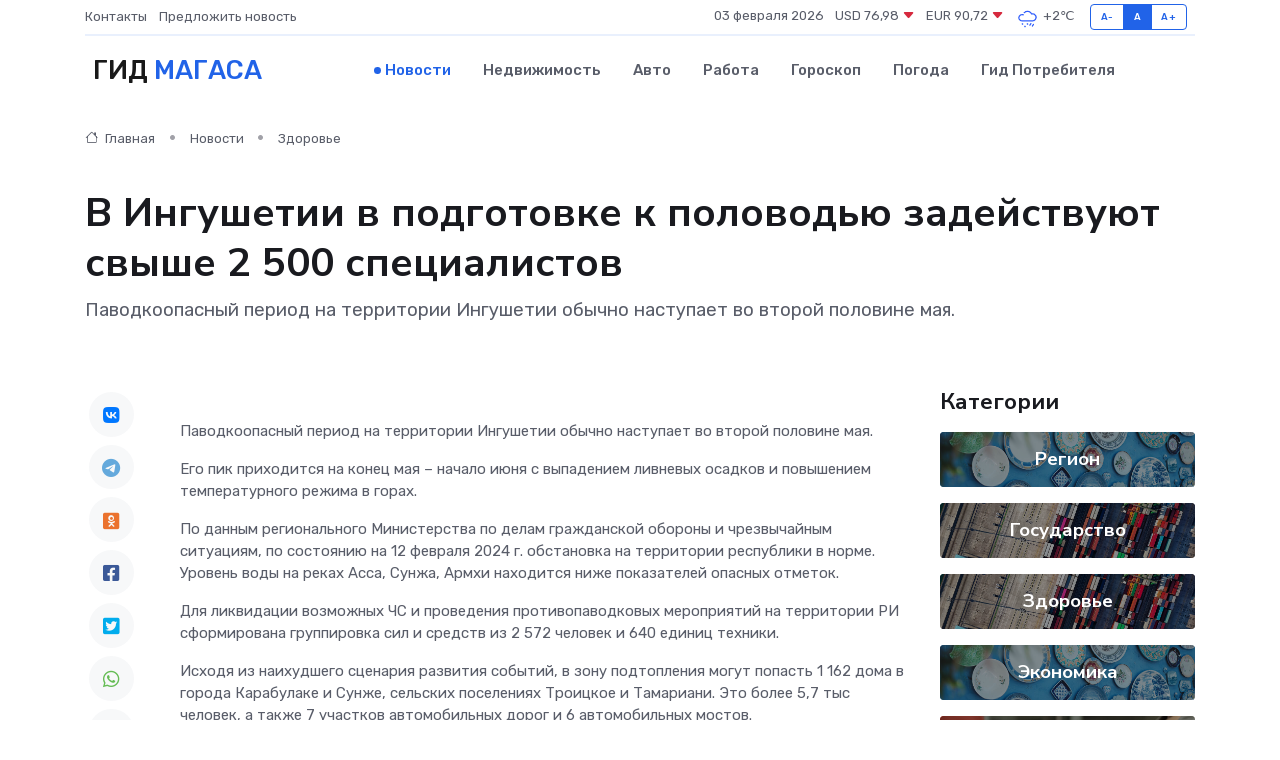

--- FILE ---
content_type: text/html; charset=UTF-8
request_url: https://magas-gid.ru/news/zdorove/v-ingushetii-v-podgotovke-k-polovodyu-zadeystvuyut-svyshe-2-500-specialistov.htm
body_size: 10510
content:
<!DOCTYPE html>
<html lang="ru">
<head>
	<meta charset="utf-8">
	<meta name="csrf-token" content="PXOqySajFS14piBWb8OnxlkyRyj4d18ChA7NXn3u">
    <meta http-equiv="X-UA-Compatible" content="IE=edge">
    <meta name="viewport" content="width=device-width, initial-scale=1">
    <title>В Ингушетии в подготовке к половодью задействуют свыше 2 500 специалистов - новости Магаса</title>
    <meta name="description" property="description" content="Паводкоопасный период на территории Ингушетии обычно наступает во второй половине мая.">
    
    <meta property="fb:pages" content="105958871990207" />
    <link rel="shortcut icon" type="image/x-icon" href="https://magas-gid.ru/favicon.svg">
    <link rel="canonical" href="https://magas-gid.ru/news/zdorove/v-ingushetii-v-podgotovke-k-polovodyu-zadeystvuyut-svyshe-2-500-specialistov.htm">
    <link rel="preconnect" href="https://fonts.gstatic.com">
    <link rel="dns-prefetch" href="https://fonts.googleapis.com">
    <link rel="dns-prefetch" href="https://pagead2.googlesyndication.com">
    <link rel="dns-prefetch" href="https://res.cloudinary.com">
    <link href="https://fonts.googleapis.com/css2?family=Nunito+Sans:wght@400;700&family=Rubik:wght@400;500;700&display=swap" rel="stylesheet">
    <link rel="stylesheet" type="text/css" href="https://magas-gid.ru/assets/font-awesome/css/all.min.css">
    <link rel="stylesheet" type="text/css" href="https://magas-gid.ru/assets/bootstrap-icons/bootstrap-icons.css">
    <link rel="stylesheet" type="text/css" href="https://magas-gid.ru/assets/tiny-slider/tiny-slider.css">
    <link rel="stylesheet" type="text/css" href="https://magas-gid.ru/assets/glightbox/css/glightbox.min.css">
    <link rel="stylesheet" type="text/css" href="https://magas-gid.ru/assets/plyr/plyr.css">
    <link id="style-switch" rel="stylesheet" type="text/css" href="https://magas-gid.ru/assets/css/style.css">
    <link rel="stylesheet" type="text/css" href="https://magas-gid.ru/assets/css/style2.css">

    <meta name="twitter:card" content="summary">
    <meta name="twitter:site" content="@mysite">
    <meta name="twitter:title" content="В Ингушетии в подготовке к половодью задействуют свыше 2 500 специалистов - новости Магаса">
    <meta name="twitter:description" content="Паводкоопасный период на территории Ингушетии обычно наступает во второй половине мая.">
    <meta name="twitter:creator" content="@mysite">
    <meta name="twitter:image:src" content="https://magas-gid.ru/images/logo.gif">
    <meta name="twitter:domain" content="magas-gid.ru">
    <meta name="twitter:card" content="summary_large_image" /><meta name="twitter:image" content="https://magas-gid.ru/images/logo.gif">

    <meta property="og:url" content="http://magas-gid.ru/news/zdorove/v-ingushetii-v-podgotovke-k-polovodyu-zadeystvuyut-svyshe-2-500-specialistov.htm">
    <meta property="og:title" content="В Ингушетии в подготовке к половодью задействуют свыше 2 500 специалистов - новости Магаса">
    <meta property="og:description" content="Паводкоопасный период на территории Ингушетии обычно наступает во второй половине мая.">
    <meta property="og:type" content="website">
    <meta property="og:image" content="https://magas-gid.ru/images/logo.gif">
    <meta property="og:locale" content="ru_RU">
    <meta property="og:site_name" content="Гид Магаса">
    

    <link rel="image_src" href="https://magas-gid.ru/images/logo.gif" />

    <link rel="alternate" type="application/rss+xml" href="https://magas-gid.ru/feed" title="Магас: гид, новости, афиша">
        <script async src="https://pagead2.googlesyndication.com/pagead/js/adsbygoogle.js"></script>
    <script>
        (adsbygoogle = window.adsbygoogle || []).push({
            google_ad_client: "ca-pub-0899253526956684",
            enable_page_level_ads: true
        });
    </script>
        
    
    
    
    <script>if (window.top !== window.self) window.top.location.replace(window.self.location.href);</script>
    <script>if(self != top) { top.location=document.location;}</script>

<!-- Google tag (gtag.js) -->
<script async src="https://www.googletagmanager.com/gtag/js?id=G-71VQP5FD0J"></script>
<script>
  window.dataLayer = window.dataLayer || [];
  function gtag(){dataLayer.push(arguments);}
  gtag('js', new Date());

  gtag('config', 'G-71VQP5FD0J');
</script>
</head>
<body>
<script type="text/javascript" > (function(m,e,t,r,i,k,a){m[i]=m[i]||function(){(m[i].a=m[i].a||[]).push(arguments)}; m[i].l=1*new Date();k=e.createElement(t),a=e.getElementsByTagName(t)[0],k.async=1,k.src=r,a.parentNode.insertBefore(k,a)}) (window, document, "script", "https://mc.yandex.ru/metrika/tag.js", "ym"); ym(56343460, "init", {}); ym(86840228, "init", { clickmap:true, trackLinks:true, accurateTrackBounce:true, webvisor:true });</script> <noscript><div><img src="https://mc.yandex.ru/watch/56343460" style="position:absolute; left:-9999px;" alt="" /><img src="https://mc.yandex.ru/watch/86840228" style="position:absolute; left:-9999px;" alt="" /></div></noscript>
<script type="text/javascript">
    new Image().src = "//counter.yadro.ru/hit?r"+escape(document.referrer)+((typeof(screen)=="undefined")?"":";s"+screen.width+"*"+screen.height+"*"+(screen.colorDepth?screen.colorDepth:screen.pixelDepth))+";u"+escape(document.URL)+";h"+escape(document.title.substring(0,150))+";"+Math.random();
</script>
<!-- Rating@Mail.ru counter -->
<script type="text/javascript">
var _tmr = window._tmr || (window._tmr = []);
_tmr.push({id: "3138453", type: "pageView", start: (new Date()).getTime()});
(function (d, w, id) {
  if (d.getElementById(id)) return;
  var ts = d.createElement("script"); ts.type = "text/javascript"; ts.async = true; ts.id = id;
  ts.src = "https://top-fwz1.mail.ru/js/code.js";
  var f = function () {var s = d.getElementsByTagName("script")[0]; s.parentNode.insertBefore(ts, s);};
  if (w.opera == "[object Opera]") { d.addEventListener("DOMContentLoaded", f, false); } else { f(); }
})(document, window, "topmailru-code");
</script><noscript><div>
<img src="https://top-fwz1.mail.ru/counter?id=3138453;js=na" style="border:0;position:absolute;left:-9999px;" alt="Top.Mail.Ru" />
</div></noscript>
<!-- //Rating@Mail.ru counter -->

<header class="navbar-light navbar-sticky header-static">
    <div class="navbar-top d-none d-lg-block small">
        <div class="container">
            <div class="d-md-flex justify-content-between align-items-center my-1">
                <!-- Top bar left -->
                <ul class="nav">
                    <li class="nav-item">
                        <a class="nav-link ps-0" href="https://magas-gid.ru/contacts">Контакты</a>
                    </li>
                    <li class="nav-item">
                        <a class="nav-link ps-0" href="https://magas-gid.ru/sendnews">Предложить новость</a>
                    </li>
                    
                </ul>
                <!-- Top bar right -->
                <div class="d-flex align-items-center">
                    
                    <ul class="list-inline mb-0 text-center text-sm-end me-3">
						<li class="list-inline-item">
							<span>03 февраля 2026</span>
						</li>
                        <li class="list-inline-item">
                            <a class="nav-link px-0" href="https://magas-gid.ru/currency">
                                <span>USD 76,98 <i class="bi bi-caret-down-fill text-danger"></i></span>
                            </a>
						</li>
                        <li class="list-inline-item">
                            <a class="nav-link px-0" href="https://magas-gid.ru/currency">
                                <span>EUR 90,72 <i class="bi bi-caret-down-fill text-danger"></i></span>
                            </a>
						</li>
						<li class="list-inline-item">
                            <a class="nav-link px-0" href="https://magas-gid.ru/pogoda">
                                <svg xmlns="http://www.w3.org/2000/svg" width="25" height="25" viewBox="0 0 30 30"><path d="M21.401 27l1.445-2.168a.5.5 0 0 0-.138-.693l-.416-.278a.5.5 0 0 0-.694.139l-1.445 2.168a.5.5 0 0 0 .14.693l.415.278a.5.5 0 0 0 .693-.139m-3-1l1.445-2.168a.5.5 0 0 0-.138-.693l-.416-.278a.5.5 0 0 0-.694.139l-1.445 2.168a.5.5 0 0 0 .14.693l.415.278a.5.5 0 0 0 .693-.139m-6.4 0A1 1 0 1 0 12 28a1 1 0 0 0 0-2m3-3a1 1 0 1 0 0 2 1 1 0 0 0 0-2m-5 1a1 1 0 1 1-2 0 1 1 0 0 1 2 0zM0 0v30V0zm30 0v30V0zm-4.964 13.066a4.948 4.948 0 0 1 0 5.868A4.99 4.99 0 0 1 20.99 21H8.507a4.49 4.49 0 0 1-3.64-1.86 4.458 4.458 0 0 1 0-5.281A4.491 4.491 0 0 1 8.506 12c.686 0 1.37.159 1.996.473a.5.5 0 0 1 .16.766l-.33.399a.502.502 0 0 1-.598.132 2.976 2.976 0 0 0-3.346.608 3.007 3.007 0 0 0 .334 4.532c.527.396 1.177.59 1.836.59H20.94a3.54 3.54 0 0 0 2.163-.711 3.497 3.497 0 0 0 1.358-3.206 3.45 3.45 0 0 0-.706-1.727A3.486 3.486 0 0 0 20.99 12.5c-.07 0-.138.016-.208.02-.328.02-.645.085-.947.192a.496.496 0 0 1-.63-.287 4.637 4.637 0 0 0-.445-.874 4.495 4.495 0 0 0-.584-.733A4.461 4.461 0 0 0 14.998 9.5a4.46 4.46 0 0 0-3.177 1.318 2.326 2.326 0 0 0-.135.147.5.5 0 0 1-.592.131 5.78 5.78 0 0 0-.453-.19.5.5 0 0 1-.21-.79A5.97 5.97 0 0 1 14.998 8a5.97 5.97 0 0 1 4.237 1.757c.398.399.704.85.966 1.319.262-.042.525-.076.79-.076a4.99 4.99 0 0 1 4.045 2.066zM0 0v30V0zm30 0v30V0z" fill="#315EFB" fill-rule="evenodd"></path></svg>
                                <span>+2&#8451;</span>
                            </a>
						</li>
					</ul>

                    <!-- Font size accessibility START -->
                    <div class="btn-group me-2" role="group" aria-label="font size changer">
                        <input type="radio" class="btn-check" name="fntradio" id="font-sm">
                        <label class="btn btn-xs btn-outline-primary mb-0" for="font-sm">A-</label>

                        <input type="radio" class="btn-check" name="fntradio" id="font-default" checked>
                        <label class="btn btn-xs btn-outline-primary mb-0" for="font-default">A</label>

                        <input type="radio" class="btn-check" name="fntradio" id="font-lg">
                        <label class="btn btn-xs btn-outline-primary mb-0" for="font-lg">A+</label>
                    </div>

                    
                </div>
            </div>
            <!-- Divider -->
            <div class="border-bottom border-2 border-primary opacity-1"></div>
        </div>
    </div>

    <!-- Logo Nav START -->
    <nav class="navbar navbar-expand-lg">
        <div class="container">
            <!-- Logo START -->
            <a class="navbar-brand" href="https://magas-gid.ru" style="text-align: end;">
                
                			<span class="ms-2 fs-3 text-uppercase fw-normal">Гид <span style="color: #2163e8;">Магаса</span></span>
                            </a>
            <!-- Logo END -->

            <!-- Responsive navbar toggler -->
            <button class="navbar-toggler ms-auto" type="button" data-bs-toggle="collapse"
                data-bs-target="#navbarCollapse" aria-controls="navbarCollapse" aria-expanded="false"
                aria-label="Toggle navigation">
                <span class="text-body h6 d-none d-sm-inline-block">Menu</span>
                <span class="navbar-toggler-icon"></span>
            </button>

            <!-- Main navbar START -->
            <div class="collapse navbar-collapse" id="navbarCollapse">
                <ul class="navbar-nav navbar-nav-scroll mx-auto">
                                        <li class="nav-item"> <a class="nav-link active" href="https://magas-gid.ru/news">Новости</a></li>
                                        <li class="nav-item"> <a class="nav-link" href="https://magas-gid.ru/realty">Недвижимость</a></li>
                                        <li class="nav-item"> <a class="nav-link" href="https://magas-gid.ru/auto">Авто</a></li>
                                        <li class="nav-item"> <a class="nav-link" href="https://magas-gid.ru/job">Работа</a></li>
                                        <li class="nav-item"> <a class="nav-link" href="https://magas-gid.ru/horoscope">Гороскоп</a></li>
                                        <li class="nav-item"> <a class="nav-link" href="https://magas-gid.ru/pogoda">Погода</a></li>
                                        <li class="nav-item"> <a class="nav-link" href="https://magas-gid.ru/poleznoe">Гид потребителя</a></li>
                                    </ul>
            </div>
            <!-- Main navbar END -->

            
        </div>
    </nav>
    <!-- Logo Nav END -->
</header>
    <main>
        <!-- =======================
                Main content START -->
        <section class="pt-3 pb-lg-5">
            <div class="container" data-sticky-container>
                <div class="row">
                    <!-- Main Post START -->
                    <div class="col-lg-9">
                        <!-- Categorie Detail START -->
                        <div class="mb-4">
							<nav aria-label="breadcrumb" itemscope itemtype="http://schema.org/BreadcrumbList">
								<ol class="breadcrumb breadcrumb-dots">
									<li class="breadcrumb-item" itemprop="itemListElement" itemscope itemtype="http://schema.org/ListItem">
										<meta itemprop="name" content="Гид Магаса">
										<meta itemprop="position" content="1">
										<meta itemprop="item" content="https://magas-gid.ru">
										<a itemprop="url" href="https://magas-gid.ru">
										<i class="bi bi-house me-1"></i> Главная
										</a>
									</li>
									<li class="breadcrumb-item" itemprop="itemListElement" itemscope itemtype="http://schema.org/ListItem">
										<meta itemprop="name" content="Новости">
										<meta itemprop="position" content="2">
										<meta itemprop="item" content="https://magas-gid.ru/news">
										<a itemprop="url" href="https://magas-gid.ru/news"> Новости</a>
									</li>
									<li class="breadcrumb-item" aria-current="page" itemprop="itemListElement" itemscope itemtype="http://schema.org/ListItem">
										<meta itemprop="name" content="Здоровье">
										<meta itemprop="position" content="3">
										<meta itemprop="item" content="https://magas-gid.ru/news/zdorove">
										<a itemprop="url" href="https://magas-gid.ru/news/zdorove"> Здоровье</a>
									</li>
									<li aria-current="page" itemprop="itemListElement" itemscope itemtype="http://schema.org/ListItem">
									<meta itemprop="name" content="В Ингушетии в подготовке к половодью задействуют свыше 2 500 специалистов">
									<meta itemprop="position" content="4" />
									<meta itemprop="item" content="https://magas-gid.ru/news/zdorove/v-ingushetii-v-podgotovke-k-polovodyu-zadeystvuyut-svyshe-2-500-specialistov.htm">
									</li>
								</ol>
							</nav>
						
                        </div>
                    </div>
                </div>
                <div class="row align-items-center">
                                                        <!-- Content -->
                    <div class="col-md-12 mt-4 mt-md-0">
                                            <h1 class="display-6">В Ингушетии в подготовке к половодью задействуют свыше 2 500 специалистов</h1>
                        <p class="lead">Паводкоопасный период на территории Ингушетии обычно наступает во второй половине мая.</p>
                    </div>
				                                    </div>
            </div>
        </section>
        <!-- =======================
        Main START -->
        <section class="pt-0">
            <div class="container position-relative" data-sticky-container>
                <div class="row">
                    <!-- Left sidebar START -->
                    <div class="col-md-1">
                        <div class="text-start text-lg-center mb-5" data-sticky data-margin-top="80" data-sticky-for="767">
                            <style>
                                .fa-vk::before {
                                    color: #07f;
                                }
                                .fa-telegram::before {
                                    color: #64a9dc;
                                }
                                .fa-facebook-square::before {
                                    color: #3b5998;
                                }
                                .fa-odnoklassniki-square::before {
                                    color: #eb722e;
                                }
                                .fa-twitter-square::before {
                                    color: #00aced;
                                }
                                .fa-whatsapp::before {
                                    color: #65bc54;
                                }
                                .fa-viber::before {
                                    color: #7b519d;
                                }
                                .fa-moimir svg {
                                    background-color: #168de2;
                                    height: 18px;
                                    width: 18px;
                                    background-size: 18px 18px;
                                    border-radius: 4px;
                                    margin-bottom: 2px;
                                }
                            </style>
                            <ul class="nav text-white-force">
                                <li class="nav-item">
                                    <a class="nav-link icon-md rounded-circle m-1 p-0 fs-5 bg-light" href="https://vk.com/share.php?url=https://magas-gid.ru/news/zdorove/v-ingushetii-v-podgotovke-k-polovodyu-zadeystvuyut-svyshe-2-500-specialistov.htm&title=В Ингушетии в подготовке к половодью задействуют свыше 2 500 специалистов - новости Магаса&utm_source=share" rel="nofollow" target="_blank">
                                        <i class="fab fa-vk align-middle text-body"></i>
                                    </a>
                                </li>
                                <li class="nav-item">
                                    <a class="nav-link icon-md rounded-circle m-1 p-0 fs-5 bg-light" href="https://t.me/share/url?url=https://magas-gid.ru/news/zdorove/v-ingushetii-v-podgotovke-k-polovodyu-zadeystvuyut-svyshe-2-500-specialistov.htm&text=В Ингушетии в подготовке к половодью задействуют свыше 2 500 специалистов - новости Магаса&utm_source=share" rel="nofollow" target="_blank">
                                        <i class="fab fa-telegram align-middle text-body"></i>
                                    </a>
                                </li>
                                <li class="nav-item">
                                    <a class="nav-link icon-md rounded-circle m-1 p-0 fs-5 bg-light" href="https://connect.ok.ru/offer?url=https://magas-gid.ru/news/zdorove/v-ingushetii-v-podgotovke-k-polovodyu-zadeystvuyut-svyshe-2-500-specialistov.htm&title=В Ингушетии в подготовке к половодью задействуют свыше 2 500 специалистов - новости Магаса&utm_source=share" rel="nofollow" target="_blank">
                                        <i class="fab fa-odnoklassniki-square align-middle text-body"></i>
                                    </a>
                                </li>
                                <li class="nav-item">
                                    <a class="nav-link icon-md rounded-circle m-1 p-0 fs-5 bg-light" href="https://www.facebook.com/sharer.php?src=sp&u=https://magas-gid.ru/news/zdorove/v-ingushetii-v-podgotovke-k-polovodyu-zadeystvuyut-svyshe-2-500-specialistov.htm&title=В Ингушетии в подготовке к половодью задействуют свыше 2 500 специалистов - новости Магаса&utm_source=share" rel="nofollow" target="_blank">
                                        <i class="fab fa-facebook-square align-middle text-body"></i>
                                    </a>
                                </li>
                                <li class="nav-item">
                                    <a class="nav-link icon-md rounded-circle m-1 p-0 fs-5 bg-light" href="https://twitter.com/intent/tweet?text=В Ингушетии в подготовке к половодью задействуют свыше 2 500 специалистов - новости Магаса&url=https://magas-gid.ru/news/zdorove/v-ingushetii-v-podgotovke-k-polovodyu-zadeystvuyut-svyshe-2-500-specialistov.htm&utm_source=share" rel="nofollow" target="_blank">
                                        <i class="fab fa-twitter-square align-middle text-body"></i>
                                    </a>
                                </li>
                                <li class="nav-item">
                                    <a class="nav-link icon-md rounded-circle m-1 p-0 fs-5 bg-light" href="https://api.whatsapp.com/send?text=В Ингушетии в подготовке к половодью задействуют свыше 2 500 специалистов - новости Магаса https://magas-gid.ru/news/zdorove/v-ingushetii-v-podgotovke-k-polovodyu-zadeystvuyut-svyshe-2-500-specialistov.htm&utm_source=share" rel="nofollow" target="_blank">
                                        <i class="fab fa-whatsapp align-middle text-body"></i>
                                    </a>
                                </li>
                                <li class="nav-item">
                                    <a class="nav-link icon-md rounded-circle m-1 p-0 fs-5 bg-light" href="viber://forward?text=В Ингушетии в подготовке к половодью задействуют свыше 2 500 специалистов - новости Магаса https://magas-gid.ru/news/zdorove/v-ingushetii-v-podgotovke-k-polovodyu-zadeystvuyut-svyshe-2-500-specialistov.htm&utm_source=share" rel="nofollow" target="_blank">
                                        <i class="fab fa-viber align-middle text-body"></i>
                                    </a>
                                </li>
                                <li class="nav-item">
                                    <a class="nav-link icon-md rounded-circle m-1 p-0 fs-5 bg-light" href="https://connect.mail.ru/share?url=https://magas-gid.ru/news/zdorove/v-ingushetii-v-podgotovke-k-polovodyu-zadeystvuyut-svyshe-2-500-specialistov.htm&title=В Ингушетии в подготовке к половодью задействуют свыше 2 500 специалистов - новости Магаса&utm_source=share" rel="nofollow" target="_blank">
                                        <i class="fab fa-moimir align-middle text-body"><svg viewBox='0 0 24 24' xmlns='http://www.w3.org/2000/svg'><path d='M8.889 9.667a1.333 1.333 0 100-2.667 1.333 1.333 0 000 2.667zm6.222 0a1.333 1.333 0 100-2.667 1.333 1.333 0 000 2.667zm4.77 6.108l-1.802-3.028a.879.879 0 00-1.188-.307.843.843 0 00-.313 1.166l.214.36a6.71 6.71 0 01-4.795 1.996 6.711 6.711 0 01-4.792-1.992l.217-.364a.844.844 0 00-.313-1.166.878.878 0 00-1.189.307l-1.8 3.028a.844.844 0 00.312 1.166.88.88 0 001.189-.307l.683-1.147a8.466 8.466 0 005.694 2.18 8.463 8.463 0 005.698-2.184l.685 1.151a.873.873 0 001.189.307.844.844 0 00.312-1.166z' fill='#FFF' fill-rule='evenodd'/></svg></i>
                                    </a>
                                </li>
                                
                            </ul>
                        </div>
                    </div>
                    <!-- Left sidebar END -->

                    <!-- Main Content START -->
                    <div class="col-md-10 col-lg-8 mb-5">
                        <div class="mb-4">
                                                    </div>
                        <div itemscope itemtype="http://schema.org/NewsArticle">
                            <meta itemprop="headline" content="В Ингушетии в подготовке к половодью задействуют свыше 2 500 специалистов">
                            <meta itemprop="identifier" content="https://magas-gid.ru/8396306">
                            <span itemprop="articleBody"><p> Паводкоопасный период на территории Ингушетии обычно наступает во второй половине мая. </p> <p> Его пик приходится на конец мая – начало июня с выпадением ливневых осадков и повышением температурного режима в горах. </p> <p> По данным регионального Министерства по делам гражданской обороны и чрезвычайным ситуациям, по состоянию на 12 февраля 2024 г. обстановка на территории республики в норме. Уровень воды на реках Асса, Сунжа, Армхи находится ниже показателей опасных отметок. </p> <p> Для ликвидации возможных ЧС и проведения противопаводковых мероприятий на территории РИ сформирована группировка сил и средств из 2 572 человек и 640 единиц техники. </p> <p> Исходя из наихудшего сценария развития событий, в зону подтопления могут попасть 1 162 дома в города Карабулаке и Сунже, сельских поселениях Троицкое и Тамариани. Это более 5,7 тыс человек, а также 7 участков автомобильных дорог и 6 автомобильных мостов. </p> <p> Глава региона Махмуд-Али Калиматов обозначил важность проведения паводкового и пожароопасного периодов в контролируемом режиме. По его словам, особое внимание следует уделить противопожарной и инженерной защите, проведению берегоукрепительных и дноуглубительных работ и развитию застройки в районах с минимальным риском угрозы затопления. </p> <p> «Сейчас стоит аномально теплая погода, которая в такое время может преподнести нам сюрпризы. Всем главам муниципалитетов необходимо оценить все риски, спрогнозировать поведение водных объектов, своевременно выполнить все превентивные мероприятия. Все работы по очистке русел рек и подмостовых пространств от наносов, кряжей, поваленных деревьев, а также очистке ливневой канализации должны быть проведены качественно и в срок» – подчеркнул руководитель субъекта. 
										</p>
											
											

										

                        
                        
							
							<p></p> <p> Отметим, что для контроля за гидрологической обстановкой на территории республики готовы к работе 2 стационарных гидропоста и 5 временных, выставляемых органами местного самоуправления при возникновении неблагоприятных погодных условий. </p> <p> Один постоянный находится на реке Сунже в г. Карабулаке, второй – на реке Ассе в с.п. Мужичи. Устройства способны измерять высоту потока, температуру окружающей среды, скорость ветра. </p> <p> Также мониторинг уровня реки проводит измерительный комплекс «Эмерсит М», предназначенный для дистанционного контроля на р. Сунже в г. Карабулаке и с.п. Троицком. </p> <p> Предусмотрено использование беспилотных летательных аппаратов ГУ МЧС России по Ингушетии. </p> <p> На постоянной основе для оперативного реагирования на возможные ЧС и происшествия во всех дежурных службах республики функционируют телефоны «горячих линий», а также номера вызовов экстренных служб: «101», «102», «103», «104», «112». </p> <p> Также в регионе создана и функционирует комплексная система экстренного оповещения населения об угрозе возникновения или возникновении ЧС, обеспечения гарантированного информирования и оповещения населения, проживающих в зонах, подверженные риску возникновения быстроразвивающихся опасных природных и техногенных процессов в г. Сунже, г. Карабулаке и с.п. Троицкое Сунженского района, сообщает пресс-служба Главы и Правительства РИ. </p>

<br></span>
                        </div>
                                                                        <div><a href="http://ingushetiya.nia-kavkaz.ru/news/society/6419.html" target="_blank" rel="author">Источник</a></div>
                                                                        <div class="col-12 mt-3"><a href="https://magas-gid.ru/sendnews">Предложить новость</a></div>
                        <div class="col-12 mt-5">
                            <h2 class="my-3">Последние новости</h2>
                            <div class="row gy-4">
                                <!-- Card item START -->
<div class="col-sm-6">
    <div class="card" itemscope="" itemtype="http://schema.org/BlogPosting">
        <!-- Card img -->
        <div class="position-relative">
                        <img class="card-img" src="https://res.cloudinary.com/df3qxjkkr/image/upload/c_fill,w_420,h_315,q_auto,g_face/fy7wu9ojdhsecksckkdg" alt="Холера и ее профилактика - памятка для населения" itemprop="image">
                    </div>
        <div class="card-body px-0 pt-3" itemprop="name">
            <h4 class="card-title" itemprop="headline"><a href="https://magas-gid.ru/news/zdorove/holera-i-ee-profilaktika-pamyatka-dlya-naseleniya.htm"
                    class="btn-link text-reset fw-bold" itemprop="url">Холера и ее профилактика - памятка для населения</a></h4>
            <p class="card-text" itemprop="articleBody">Холера&amp;nbsp; - острое особо опасное инфекционное заболевание, широко распространенное в странах Африки и Юго-Восточной Азии.</p>
        </div>
        <meta itemprop="author" content="Редактор"/>
        <meta itemscope itemprop="mainEntityOfPage" itemType="https://schema.org/WebPage" itemid="https://magas-gid.ru/news/zdorove/holera-i-ee-profilaktika-pamyatka-dlya-naseleniya.htm"/>
        <meta itemprop="dateModified" content="2025-04-06"/>
        <meta itemprop="datePublished" content="2025-04-06"/>
    </div>
</div>
<!-- Card item END -->
<!-- Card item START -->
<div class="col-sm-6">
    <div class="card" itemscope="" itemtype="http://schema.org/BlogPosting">
        <!-- Card img -->
        <div class="position-relative">
                        <img class="card-img" src="https://res.cloudinary.com/df3qxjkkr/image/upload/c_fill,w_420,h_315,q_auto,g_face/hszoxahy8vfzsoro3lnm" alt="Новая программа для пациентов с сердечно-сосудистыми заболеваниями в Ингушетии!" itemprop="image">
                    </div>
        <div class="card-body px-0 pt-3" itemprop="name">
            <h4 class="card-title" itemprop="headline"><a href="https://magas-gid.ru/news/zdorove/novaya-programma-dlya-pacientov-s-serdechno-sosudistymi-zabolevaniyami-v-ingushetii.htm"
                    class="btn-link text-reset fw-bold" itemprop="url">Новая программа для пациентов с сердечно-сосудистыми заболеваниями в Ингушетии!</a></h4>
            <p class="card-text" itemprop="articleBody">В Республике Ингушетия стартует совместный научно-практический проект ФГБУ «НМИЦ им.</p>
        </div>
        <meta itemprop="author" content="Редактор"/>
        <meta itemscope itemprop="mainEntityOfPage" itemType="https://schema.org/WebPage" itemid="https://magas-gid.ru/news/zdorove/novaya-programma-dlya-pacientov-s-serdechno-sosudistymi-zabolevaniyami-v-ingushetii.htm"/>
        <meta itemprop="dateModified" content="2025-04-06"/>
        <meta itemprop="datePublished" content="2025-04-06"/>
    </div>
</div>
<!-- Card item END -->
<!-- Card item START -->
<div class="col-sm-6">
    <div class="card" itemscope="" itemtype="http://schema.org/BlogPosting">
        <!-- Card img -->
        <div class="position-relative">
                        <img class="card-img" src="https://magas-gid.ru/images/noimg-420x315.png" alt="Отделение Социального фонда в&nbsp;Ингушетии усиливает поддержку участников СВО и&nbsp;их&nbsp;семей&nbsp;">
                    </div>
        <div class="card-body px-0 pt-3" itemprop="name">
            <h4 class="card-title" itemprop="headline"><a href="https://magas-gid.ru/news/zdorove/otdelenie-socialnogo-fonda-v-nbsp-ingushetii-usilivaet-podderzhku-uchastnikov-svo-i-nbsp-ih-nbsp-semey-nbsp.htm"
                    class="btn-link text-reset fw-bold" itemprop="url">Отделение Социального фонда в&nbsp;Ингушетии усиливает поддержку участников СВО и&nbsp;их&nbsp;семей&nbsp;</a></h4>
            <p class="card-text" itemprop="articleBody">Региональное отделение Социального фонда России продолжает активную работу по&amp;nbsp;оказанию комплексной помощи участникам специальной военной операции и&amp;nbsp;их&amp;nbsp;близким, сообщил Глава Ингушетии Махмуд-Али Калиматов в&amp;nbsp;cвоем Telegram-канале.</p>
        </div>
        <meta itemprop="author" content="Редактор"/>
        <meta itemscope itemprop="mainEntityOfPage" itemType="https://schema.org/WebPage" itemid="https://magas-gid.ru/news/zdorove/otdelenie-socialnogo-fonda-v-nbsp-ingushetii-usilivaet-podderzhku-uchastnikov-svo-i-nbsp-ih-nbsp-semey-nbsp.htm"/>
        <meta itemprop="dateModified" content="2025-04-06"/>
        <meta itemprop="datePublished" content="2025-04-06"/>
    </div>
</div>
<!-- Card item END -->
<!-- Card item START -->
<div class="col-sm-6">
    <div class="card" itemscope="" itemtype="http://schema.org/BlogPosting">
        <!-- Card img -->
        <div class="position-relative">
            <img class="card-img" src="https://res.cloudinary.com/dzttx7cpc/image/upload/c_fill,w_420,h_315,q_auto,g_face/r7veu3ey8cqaawwwsw5m" alt="Пошаговое руководство: как грамотно оформить первый микрозайм" itemprop="image">
        </div>
        <div class="card-body px-0 pt-3" itemprop="name">
            <h4 class="card-title" itemprop="headline"><a href="https://simferopol-gid.ru/news/ekonomika/poshagovoe-rukovodstvo-kak-gramotno-oformit-pervyy-mikrozaym.htm" class="btn-link text-reset fw-bold" itemprop="url">Пошаговое руководство: как грамотно оформить первый микрозайм</a></h4>
            <p class="card-text" itemprop="articleBody">Как взять кредит с умом и не пожалеть об этом спустя пару месяцев</p>
        </div>
        <meta itemprop="author" content="Редактор"/>
        <meta itemscope itemprop="mainEntityOfPage" itemType="https://schema.org/WebPage" itemid="https://simferopol-gid.ru/news/ekonomika/poshagovoe-rukovodstvo-kak-gramotno-oformit-pervyy-mikrozaym.htm"/>
        <meta itemprop="dateModified" content="2026-02-03"/>
        <meta itemprop="datePublished" content="2026-02-03"/>
    </div>
</div>
<!-- Card item END -->
                            </div>
                        </div>
						<div class="col-12 bg-primary bg-opacity-10 p-2 mt-3 rounded">
							Здесь вы найдете свежие и актуальные <a href="https://barnaul-gid.ru">новости в Барнауле</a>, охватывающие все важные события в городе
						</div>
                        <!-- Comments START -->
                        <div class="mt-5">
                            <h3>Комментарии (0)</h3>
                        </div>
                        <!-- Comments END -->
                        <!-- Reply START -->
                        <div>
                            <h3>Добавить комментарий</h3>
                            <small>Ваш email не публикуется. Обязательные поля отмечены *</small>
                            <form class="row g-3 mt-2">
                                <div class="col-md-6">
                                    <label class="form-label">Имя *</label>
                                    <input type="text" class="form-control" aria-label="First name">
                                </div>
                                <div class="col-md-6">
                                    <label class="form-label">Email *</label>
                                    <input type="email" class="form-control">
                                </div>
                                <div class="col-12">
                                    <label class="form-label">Текст комментария *</label>
                                    <textarea class="form-control" rows="3"></textarea>
                                </div>
                                <div class="col-12">
                                    <button type="submit" class="btn btn-primary">Оставить комментарий</button>
                                </div>
                            </form>
                        </div>
                        <!-- Reply END -->
                    </div>
                    <!-- Main Content END -->
                    <!-- Right sidebar START -->
                    <div class="col-lg-3 d-none d-lg-block">
                        <div data-sticky data-margin-top="80" data-sticky-for="991">
                            <!-- Categories -->
                            <div>
                                <h4 class="mb-3">Категории</h4>
                                                                    <!-- Category item -->
                                    <div class="text-center mb-3 card-bg-scale position-relative overflow-hidden rounded"
                                        style="background-image:url(https://magas-gid.ru/assets/images/blog/4by3/02.jpg); background-position: center left; background-size: cover;">
                                        <div class="bg-dark-overlay-4 p-3">
                                            <a href="https://magas-gid.ru/news/region"
                                                class="stretched-link btn-link fw-bold text-white h5">Регион</a>
                                        </div>
                                    </div>
                                                                    <!-- Category item -->
                                    <div class="text-center mb-3 card-bg-scale position-relative overflow-hidden rounded"
                                        style="background-image:url(https://magas-gid.ru/assets/images/blog/4by3/05.jpg); background-position: center left; background-size: cover;">
                                        <div class="bg-dark-overlay-4 p-3">
                                            <a href="https://magas-gid.ru/news/gosudarstvo"
                                                class="stretched-link btn-link fw-bold text-white h5">Государство</a>
                                        </div>
                                    </div>
                                                                    <!-- Category item -->
                                    <div class="text-center mb-3 card-bg-scale position-relative overflow-hidden rounded"
                                        style="background-image:url(https://magas-gid.ru/assets/images/blog/4by3/05.jpg); background-position: center left; background-size: cover;">
                                        <div class="bg-dark-overlay-4 p-3">
                                            <a href="https://magas-gid.ru/news/zdorove"
                                                class="stretched-link btn-link fw-bold text-white h5">Здоровье</a>
                                        </div>
                                    </div>
                                                                    <!-- Category item -->
                                    <div class="text-center mb-3 card-bg-scale position-relative overflow-hidden rounded"
                                        style="background-image:url(https://magas-gid.ru/assets/images/blog/4by3/02.jpg); background-position: center left; background-size: cover;">
                                        <div class="bg-dark-overlay-4 p-3">
                                            <a href="https://magas-gid.ru/news/ekonomika"
                                                class="stretched-link btn-link fw-bold text-white h5">Экономика</a>
                                        </div>
                                    </div>
                                                                    <!-- Category item -->
                                    <div class="text-center mb-3 card-bg-scale position-relative overflow-hidden rounded"
                                        style="background-image:url(https://magas-gid.ru/assets/images/blog/4by3/09.jpg); background-position: center left; background-size: cover;">
                                        <div class="bg-dark-overlay-4 p-3">
                                            <a href="https://magas-gid.ru/news/politika"
                                                class="stretched-link btn-link fw-bold text-white h5">Политика</a>
                                        </div>
                                    </div>
                                                                    <!-- Category item -->
                                    <div class="text-center mb-3 card-bg-scale position-relative overflow-hidden rounded"
                                        style="background-image:url(https://magas-gid.ru/assets/images/blog/4by3/06.jpg); background-position: center left; background-size: cover;">
                                        <div class="bg-dark-overlay-4 p-3">
                                            <a href="https://magas-gid.ru/news/nauka-i-obrazovanie"
                                                class="stretched-link btn-link fw-bold text-white h5">Наука и Образование</a>
                                        </div>
                                    </div>
                                                                    <!-- Category item -->
                                    <div class="text-center mb-3 card-bg-scale position-relative overflow-hidden rounded"
                                        style="background-image:url(https://magas-gid.ru/assets/images/blog/4by3/06.jpg); background-position: center left; background-size: cover;">
                                        <div class="bg-dark-overlay-4 p-3">
                                            <a href="https://magas-gid.ru/news/proisshestviya"
                                                class="stretched-link btn-link fw-bold text-white h5">Происшествия</a>
                                        </div>
                                    </div>
                                                                    <!-- Category item -->
                                    <div class="text-center mb-3 card-bg-scale position-relative overflow-hidden rounded"
                                        style="background-image:url(https://magas-gid.ru/assets/images/blog/4by3/03.jpg); background-position: center left; background-size: cover;">
                                        <div class="bg-dark-overlay-4 p-3">
                                            <a href="https://magas-gid.ru/news/religiya"
                                                class="stretched-link btn-link fw-bold text-white h5">Религия</a>
                                        </div>
                                    </div>
                                                                    <!-- Category item -->
                                    <div class="text-center mb-3 card-bg-scale position-relative overflow-hidden rounded"
                                        style="background-image:url(https://magas-gid.ru/assets/images/blog/4by3/05.jpg); background-position: center left; background-size: cover;">
                                        <div class="bg-dark-overlay-4 p-3">
                                            <a href="https://magas-gid.ru/news/kultura"
                                                class="stretched-link btn-link fw-bold text-white h5">Культура</a>
                                        </div>
                                    </div>
                                                                    <!-- Category item -->
                                    <div class="text-center mb-3 card-bg-scale position-relative overflow-hidden rounded"
                                        style="background-image:url(https://magas-gid.ru/assets/images/blog/4by3/02.jpg); background-position: center left; background-size: cover;">
                                        <div class="bg-dark-overlay-4 p-3">
                                            <a href="https://magas-gid.ru/news/sport"
                                                class="stretched-link btn-link fw-bold text-white h5">Спорт</a>
                                        </div>
                                    </div>
                                                                    <!-- Category item -->
                                    <div class="text-center mb-3 card-bg-scale position-relative overflow-hidden rounded"
                                        style="background-image:url(https://magas-gid.ru/assets/images/blog/4by3/08.jpg); background-position: center left; background-size: cover;">
                                        <div class="bg-dark-overlay-4 p-3">
                                            <a href="https://magas-gid.ru/news/obschestvo"
                                                class="stretched-link btn-link fw-bold text-white h5">Общество</a>
                                        </div>
                                    </div>
                                                            </div>
                        </div>
                    </div>
                    <!-- Right sidebar END -->
                </div>
        </section>
    </main>
<footer class="bg-dark pt-5">
    
    <!-- Footer copyright START -->
    <div class="bg-dark-overlay-3 mt-5">
        <div class="container">
            <div class="row align-items-center justify-content-md-between py-4">
                <div class="col-md-6">
                    <!-- Copyright -->
                    <div class="text-center text-md-start text-primary-hover text-muted">
                        &#169;2026 Магас. Все права защищены.
                    </div>
                </div>
                
            </div>
        </div>
    </div>
    <!-- Footer copyright END -->
    <script type="application/ld+json">
        {"@context":"https:\/\/schema.org","@type":"Organization","name":"\u041c\u0430\u0433\u0430\u0441 - \u0433\u0438\u0434, \u043d\u043e\u0432\u043e\u0441\u0442\u0438, \u0430\u0444\u0438\u0448\u0430","url":"https:\/\/magas-gid.ru","sameAs":["https:\/\/vk.com\/public208125550","https:\/\/t.me\/magas_gid"]}
    </script>
</footer>
<!-- Back to top -->
<div class="back-top"><i class="bi bi-arrow-up-short"></i></div>
<script src="https://magas-gid.ru/assets/bootstrap/js/bootstrap.bundle.min.js"></script>
<script src="https://magas-gid.ru/assets/tiny-slider/tiny-slider.js"></script>
<script src="https://magas-gid.ru/assets/sticky-js/sticky.min.js"></script>
<script src="https://magas-gid.ru/assets/glightbox/js/glightbox.min.js"></script>
<script src="https://magas-gid.ru/assets/plyr/plyr.js"></script>
<script src="https://magas-gid.ru/assets/js/functions.js"></script>
<script src="https://yastatic.net/share2/share.js" async></script>
<script defer src="https://static.cloudflareinsights.com/beacon.min.js/vcd15cbe7772f49c399c6a5babf22c1241717689176015" integrity="sha512-ZpsOmlRQV6y907TI0dKBHq9Md29nnaEIPlkf84rnaERnq6zvWvPUqr2ft8M1aS28oN72PdrCzSjY4U6VaAw1EQ==" data-cf-beacon='{"version":"2024.11.0","token":"d306d6bd217c4cc1b41c728969ef0e85","r":1,"server_timing":{"name":{"cfCacheStatus":true,"cfEdge":true,"cfExtPri":true,"cfL4":true,"cfOrigin":true,"cfSpeedBrain":true},"location_startswith":null}}' crossorigin="anonymous"></script>
</body>
</html>


--- FILE ---
content_type: text/html; charset=utf-8
request_url: https://www.google.com/recaptcha/api2/aframe
body_size: 267
content:
<!DOCTYPE HTML><html><head><meta http-equiv="content-type" content="text/html; charset=UTF-8"></head><body><script nonce="TZo4LIsjhFKLUsZ_0NTDWg">/** Anti-fraud and anti-abuse applications only. See google.com/recaptcha */ try{var clients={'sodar':'https://pagead2.googlesyndication.com/pagead/sodar?'};window.addEventListener("message",function(a){try{if(a.source===window.parent){var b=JSON.parse(a.data);var c=clients[b['id']];if(c){var d=document.createElement('img');d.src=c+b['params']+'&rc='+(localStorage.getItem("rc::a")?sessionStorage.getItem("rc::b"):"");window.document.body.appendChild(d);sessionStorage.setItem("rc::e",parseInt(sessionStorage.getItem("rc::e")||0)+1);localStorage.setItem("rc::h",'1770141756274');}}}catch(b){}});window.parent.postMessage("_grecaptcha_ready", "*");}catch(b){}</script></body></html>